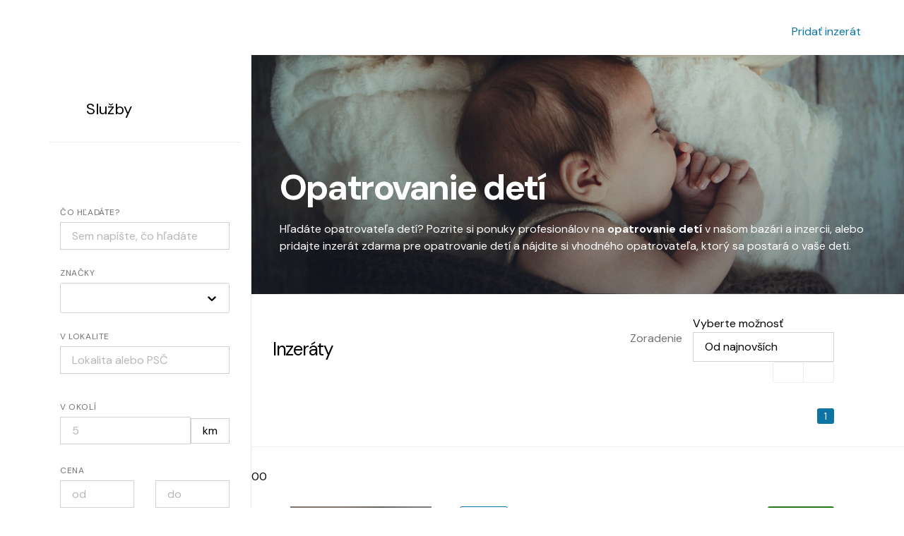

--- FILE ---
content_type: text/css; charset=UTF-8
request_url: https://www.inzercia.sk/_next/static/css/6d8a028a3709b0ba.css
body_size: 741
content:
.Spinner_customSpinner__rMWTG{color:currentColor;display:inline-block}.Spinner_customSpinnerBorder__0oeBP{animation:Spinner_customSpinnerBorder__0oeBP .75s linear infinite;border:.25em solid;border-radius:50%;border-right:.25em solid #0000;height:2rem;width:2rem}.Spinner_customSpinnerSm__LabgV{border-width:.125em;height:1rem;width:1rem}.Spinner_customSpinnerPrimary__32RSG{color:#007bff}.Spinner_customSpinnerLight__QoQMl{color:#f8f9fa}.Spinner_customSpinnerSecondary__C9UqB{color:#6c757d}.Spinner_customSpinnerSuccess__cick9{color:#28a745}.Spinner_customSpinnerDanger__ghmbk{color:#dc3545}.Spinner_customSpinnerWarning__DHvNb{color:#ffc107}.Spinner_customSpinnerInfo__kyKPO{color:#17a2b8}.Spinner_customSpinnerDark__0FHMI{color:#343a40}@keyframes Spinner_customSpinnerBorder__0oeBP{to{transform:rotate(1turn)}}.Spinner_srOnly__mRZE6{height:1px!important;margin:-1px!important;overflow:hidden!important;padding:0!important;position:absolute!important;width:1px!important;clip:rect(0,0,0,0)!important;border:0!important;white-space:nowrap!important}.Dropdown_dropdownWrapper__VGb8i{position:relative;z-index:1000}.Dropdown_dropdownMenu__vf18A{background:#fff;border:1px solid #dee2e6;border-radius:.25rem;box-shadow:0 .125rem .25rem rgba(0,0,0,.075);left:0;list-style:none;margin:0;max-height:200px;overflow-y:auto;padding:0;position:absolute;right:0;top:100%;z-index:1000}.Dropdown_dropdownItem__r_e9E{background:#0000;border:none;color:#212529;cursor:pointer;padding:.5rem 1rem;text-align:left;transition:background-color .15s ease-in-out;width:100%}.Dropdown_dropdownItem__r_e9E.Dropdown_active__8AAgZ,.Dropdown_dropdownItem__r_e9E:hover{background-color:#f8f9fa}.Dropdown_dropdownItem__r_e9E:active{background-color:#007bff;color:#fff}.Dropdown_reactSelectControl__FOp7M{cursor:pointer;-webkit-user-select:none;user-select:none}.Dropdown_reactSelectControl__FOp7M:hover{border-color:#80bdff}.Dropdown_justifyBetween__AfwIE{justify-content:space-between}.Dropdown_flexGrow1__uT7cd{flex-grow:1}

--- FILE ---
content_type: application/javascript; charset=UTF-8
request_url: https://www.inzercia.sk/_next/static/chunks/3308-a7c263dd3588204e.js
body_size: 8034
content:
(self.webpackChunk_N_E=self.webpackChunk_N_E||[]).push([[2507,3308,4137],{291:(e,t,r)=>{"use strict";r.d(t,{Z:()=>i});var a=r(7876),s=r(5039),n=r.n(s),o=r(2507);r(4232);let i=e=>{let{className:t,...r}=e;return(0,a.jsx)("div",{...r,className:n()("preloader",t),children:(0,a.jsx)(o.default,{animation:"border",variant:"primary",role:"status"})})}},574:(e,t,r)=>{"use strict";r.d(t,{A:()=>n,Y:()=>o});var a=r(9454),s=r(6984);let n={authToken:"userToken",expireIn:"expireIn",consent:"cookie-consent"};class o{static storeToken(e,t){a.A.set(n.authToken,e,{expires:t/60/60/24,path:"/",sameSite:"Lax",secure:!0})}get authorizationString(){return`Bearer ${this.token}`}get expiresAt(){return new Date(1e3*this.decodedToken.exp)}get isExpired(){return new Date>this.expiresAt}get isCloseToExpired(){let e=new Date;return 15>Math.floor((a.A.get(n.expireIn)-e.getTime())/6e4)}get isValid(){return!this.isExpired}constructor(e){this.token=e,this.decodedToken={email:"",exp:0};try{e&&(this.decodedToken=(0,s.s)(e))}catch(e){}}}},1588:(e,t,r)=>{"use strict";r.d(t,{$g:()=>y,B0:()=>O,G$:()=>z,IQ:()=>x,OI:()=>h,PN:()=>l,Vs:()=>E,W3:()=>w,Xx:()=>S,Y4:()=>N,Yq:()=>v,Z_:()=>d,_M:()=>g,hi:()=>c,iw:()=>p,ls:()=>A,nC:()=>_,ot:()=>T,qH:()=>u,qj:()=>k,zs:()=>f});var a=r(1841),s=r(7734),n=r(6170),o=r(9099),i=r.n(o);let l={[a.Oo.SPAM]:"Spam",[a.Oo.ILLEGAL]:"Podvodn\xfd inzer\xe1t",[a.Oo.NOTRESPONDING]:"Použivateľ neodpoved\xe1",[a.Oo.OTHER]:"In\xfd d\xf4vod"},u={[a.Wh.SALE]:"Predaj",[a.Wh.PURCHASE]:"K\xfapa",[a.Wh.AUCTION]:"Dražba",[a.Wh.RENT]:"Pren\xe1jom",[a.Wh.DONATE]:"Darovanie",[a.Wh.OFFER]:"Ponuka",[a.Wh.DEMAND]:"Dopyt"},c={[a.Wh.SALE]:"Pred\xe1m",[a.Wh.PURCHASE]:"K\xfapim",[a.Wh.AUCTION]:"D\xe1m do dražby",[a.Wh.RENT]:"Prenajmem",[a.Wh.DONATE]:"Darujem",[a.Wh.OFFER]:"Pon\xfakam",[a.Wh.DEMAND]:"Hľad\xe1m"},d={[a.xH.USED]:"Použ\xedvan\xe9",[a.xH.NEW]:"Nov\xe9",[a.xH.BROKEN]:"Havarovan\xe9"};a.D2.NEUTRAL,a.D2.POSITIVE,a.D2.NEGATIVE;let h={[a.PU.BUSINESS]:"Firemn\xe1 inzercia",[a.PU.PERSONAL]:"S\xfakromn\xfd inzerent",[a.PU.ANONYMOUS]:"Neregistrovan\xfd inzerent"},p={[a.F8.NEWEST]:"Od najnovš\xedch",[a.F8.OLDEST]:"Od najstarš\xedch",[a.F8.CHEAPEST]:"Od najlacnejš\xedch",[a.F8.MOST_EXPENSIVE]:"Od najdrahš\xedch",[a.F8.RELEVANCE]:"Relevancia"},m=[{base:"A",letters:"AⒶＡ\xc0\xc1\xc2ẦẤẪẨ\xc3ĀĂẰẮẴẲȦǠ\xc4ǞẢ\xc5ǺǍȀȂẠẬẶḀĄȺⱯ"},{base:"AA",letters:"Ꜳ"},{base:"AE",letters:"\xc6ǼǢ"},{base:"AO",letters:"Ꜵ"},{base:"AU",letters:"Ꜷ"},{base:"AV",letters:"ꜸꜺ"},{base:"AY",letters:"Ꜽ"},{base:"B",letters:"BⒷＢḂḄḆɃƂƁ"},{base:"C",letters:"CⒸＣĆĈĊČ\xc7ḈƇȻꜾ"},{base:"D",letters:"DⒹＤḊĎḌḐḒḎĐƋƊƉꝹ\xd0"},{base:"DZ",letters:"ǱǄ"},{base:"Dz",letters:"ǲǅ"},{base:"E",letters:"EⒺＥ\xc8\xc9\xcaỀẾỄỂẼĒḔḖĔĖ\xcbẺĚȄȆẸỆȨḜĘḘḚƐƎ"},{base:"F",letters:"FⒻＦḞƑꝻ"},{base:"G",letters:"GⒼＧǴĜḠĞĠǦĢǤƓꞠꝽꝾ"},{base:"H",letters:"HⒽＨĤḢḦȞḤḨḪĦⱧⱵꞍ"},{base:"I",letters:"IⒾＩ\xcc\xcd\xceĨĪĬİ\xcfḮỈǏȈȊỊĮḬƗ"},{base:"J",letters:"JⒿＪĴɈ"},{base:"K",letters:"KⓀＫḰǨḲĶḴƘⱩꝀꝂꝄꞢ"},{base:"L",letters:"LⓁＬĿĹĽḶḸĻḼḺŁȽⱢⱠꝈꝆꞀ"},{base:"LJ",letters:"Ǉ"},{base:"Lj",letters:"ǈ"},{base:"M",letters:"MⓂＭḾṀṂⱮƜ"},{base:"N",letters:"NⓃＮǸŃ\xd1ṄŇṆŅṊṈȠƝꞐꞤ"},{base:"NJ",letters:"Ǌ"},{base:"Nj",letters:"ǋ"},{base:"O",letters:"OⓄＯ\xd2\xd3\xd4ỒỐỖỔ\xd5ṌȬṎŌṐṒŎȮȰ\xd6ȪỎŐǑȌȎƠỜỚỠỞỢỌỘǪǬ\xd8ǾƆƟꝊꝌ"},{base:"OI",letters:"Ƣ"},{base:"OO",letters:"Ꝏ"},{base:"OU",letters:"Ȣ"},{base:"OE",letters:"\x8cŒ"},{base:"oe",letters:"\x9cœ"},{base:"P",letters:"PⓅＰṔṖƤⱣꝐꝒꝔ"},{base:"Q",letters:"QⓆＱꝖꝘɊ"},{base:"R",letters:"RⓇＲŔṘŘȐȒṚṜŖṞɌⱤꝚꞦꞂ"},{base:"S",letters:"SⓈＳẞŚṤŜṠŠṦṢṨȘŞⱾꞨꞄ"},{base:"T",letters:"TⓉＴṪŤṬȚŢṰṮŦƬƮȾꞆ"},{base:"TZ",letters:"Ꜩ"},{base:"U",letters:"UⓊＵ\xd9\xda\xdbŨṸŪṺŬ\xdcǛǗǕǙỦŮŰǓȔȖƯỪỨỮỬỰỤṲŲṶṴɄ"},{base:"V",letters:"VⓋＶṼṾƲꝞɅ"},{base:"VY",letters:"Ꝡ"},{base:"W",letters:"WⓌＷẀẂŴẆẄẈⱲ"},{base:"X",letters:"XⓍＸẊẌ"},{base:"Y",letters:"YⓎＹỲ\xddŶỸȲẎŸỶỴƳɎỾ"},{base:"Z",letters:"ZⓏＺŹẐŻŽẒẔƵȤⱿⱫꝢ"},{base:"a",letters:"aⓐａẚ\xe0\xe1\xe2ầấẫẩ\xe3āăằắẵẳȧǡ\xe4ǟả\xe5ǻǎȁȃạậặḁąⱥɐ"},{base:"aa",letters:"ꜳ"},{base:"ae",letters:"\xe6ǽǣ"},{base:"ao",letters:"ꜵ"},{base:"au",letters:"ꜷ"},{base:"av",letters:"ꜹꜻ"},{base:"ay",letters:"ꜽ"},{base:"b",letters:"bⓑｂḃḅḇƀƃɓ"},{base:"c",letters:"cⓒｃćĉċč\xe7ḉƈȼꜿↄ"},{base:"d",letters:"dⓓｄḋďḍḑḓḏđƌɖɗꝺ"},{base:"dz",letters:"ǳǆ"},{base:"e",letters:"eⓔｅ\xe8\xe9\xeaềếễểẽēḕḗĕė\xebẻěȅȇẹệȩḝęḙḛɇɛǝ"},{base:"f",letters:"fⓕｆḟƒꝼ"},{base:"g",letters:"gⓖｇǵĝḡğġǧģǥɠꞡᵹꝿ"},{base:"h",letters:"hⓗｈĥḣḧȟḥḩḫẖħⱨⱶɥ"},{base:"hv",letters:"ƕ"},{base:"i",letters:"iⓘｉ\xec\xed\xeeĩīĭ\xefḯỉǐȉȋịįḭɨı"},{base:"j",letters:"jⓙｊĵǰɉ"},{base:"k",letters:"kⓚｋḱǩḳķḵƙⱪꝁꝃꝅꞣ"},{base:"l",letters:"lⓛｌŀĺľḷḹļḽḻſłƚɫⱡꝉꞁꝇ"},{base:"lj",letters:"ǉ"},{base:"m",letters:"mⓜｍḿṁṃɱɯ"},{base:"n",letters:"nⓝｎǹń\xf1ṅňṇņṋṉƞɲŉꞑꞥ"},{base:"nj",letters:"ǌ"},{base:"o",letters:"oⓞｏ\xf2\xf3\xf4ồốỗổ\xf5ṍȭṏōṑṓŏȯȱ\xf6ȫỏőǒȍȏơờớỡởợọộǫǭ\xf8ǿɔꝋꝍɵ"},{base:"oi",letters:"ƣ"},{base:"ou",letters:"ȣ"},{base:"oo",letters:"ꝏ"},{base:"p",letters:"pⓟｐṕṗƥᵽꝑꝓꝕ"},{base:"q",letters:"qⓠｑɋꝗꝙ"},{base:"r",letters:"rⓡｒŕṙřȑȓṛṝŗṟɍɽꝛꞧꞃ"},{base:"s",letters:"sⓢｓ\xdfśṥŝṡšṧṣṩșşȿꞩꞅẛ"},{base:"t",letters:"tⓣｔṫẗťṭțţṱṯŧƭʈⱦꞇ"},{base:"tz",letters:"ꜩ"},{base:"u",letters:"uⓤｕ\xf9\xfa\xfbũṹūṻŭ\xfcǜǘǖǚủůűǔȕȗưừứữửựụṳųṷṵʉ"},{base:"v",letters:"vⓥｖṽṿʋꝟʌ"},{base:"vy",letters:"ꝡ"},{base:"w",letters:"wⓦｗẁẃŵẇẅẘẉⱳ"},{base:"x",letters:"xⓧｘẋẍ"},{base:"y",letters:"yⓨｙỳ\xfdŷỹȳẏ\xffỷẙỵƴɏỿ"},{base:"z",letters:"zⓩｚźẑżžẓẕƶȥɀⱬꝣ"}],b={};for(let e=0;e<m.length;e++){let t=m[e].letters;for(let r=0;r<t.length;r++)b[t[r]]=m[e].base}let y=function(e){let t=arguments.length>1&&void 0!==arguments[1]?arguments[1]:"Zadarmo";return 0==e?t:e<0?"Dohodou":new Intl.NumberFormat("sk-SK",{style:"currency",minimumFractionDigits:0,maximumFractionDigits:2,currency:"EUR"}).format(e)},v=function(e){let t=new Date(e),[{value:r},,{value:a},,{value:s}]=Intl.DateTimeFormat("sk",{year:"numeric",month:"2-digit",day:"2-digit"}).formatToParts(t);return`${r}. ${a}. ${s}`},g=function(e){let t=arguments.length>1&&void 0!==arguments[1]&&arguments[1];if("-1"!=e.current&&e.current<e.old){let r=100*Math.abs((e.old-e.current)/((e.old+e.current)/2));return!0==t?`-${Math.round(r)}%`:Math.round(r)}},f=async e=>new Promise((t,r)=>{s.Z.saveFavorite(e).then(async()=>(await n.F.fire("Ulozene","Inzerat ulozeny medzi oblubenymi","success"),t("success"))).catch(async()=>(await n.F.fire("Oops","Inzerat sa nepodarilo ulozit medzi oblubene","error"),r("error")))}),A=async e=>new Promise((t,r)=>{s.Z.removeFavorite(e).then(async()=>(await n.F.fire("Vymazane","Inzerat vymazany z oblubenych","success"),t("success"))).catch(async()=>(await n.F.fire("Oops","Inzerat sa nepodarilo vymazat z oblubenych","error"),r("error")))}),S=e=>{let t="index, follow";return(e.indexOf("strana")>0||e.split("?").length>1)&&(t="noindex, follow"),t},w=e=>e.indexOf("strana")>0?e.split("?")[0].substring(0,e.indexOf("strana")-1):e.split("?")[0],z=e=>`https://www.inzercia.sk/${e.slug}-id${e.id}`,k=e=>({__html:e}),E=e=>e?.map(e=>`classified-promotion--${e}`),T=async e=>s.Z.verifyRights(e).then(()=>200).catch(e=>e.response.status),O=n.F.mixin({customClass:{confirmButton:"btn btn-primary",cancelButton:"btn btn-outline-dark"},buttonsStyling:!1}),_=(e,t,r,a)=>{O.fire({title:"Skutočne si žel\xe1te odstr\xe1niť tento inzer\xe1t?",text:t,icon:"warning",showCancelButton:!0,confirmButtonColor:"#3085d6",cancelButtonColor:"#d33",confirmButtonText:"Vymazať",cancelButtonText:"Zrušiť"}).then(t=>{t.isConfirmed&&s.Z.remove(e).then(()=>{O.fire("Inzer\xe1t bol vymazan\xfd","","success").then(()=>{"anonymous"===r&&a(),location.reload()})}).catch(()=>{O.fire("...Ooops","Nastala chyba, sk\xfaste to pros\xedm znovu","error")})})},x=(e,t,r,a,s,n,o)=>{T(e).then(l=>{200===l&&"edit"===a&&i().push({pathname:"/classified/edit",query:{id:e}},`/inzerat/${e}/upravit`),200===l&&"edit"!==a&&_(e,r,n,o),401===l&&s({modalName:"loginClassifiedModal",params:{id:e,slug:t,type:a,title:r}}),403===l&&s({modalName:"loginModal",params:{redirect:!0,id:e,slug:t,type:a,title:r}})})},N=e=>{let t={};try{["uzivatel/moje-inzeraty","uzivatel/vyhladavania","uzivatel/hodnotenia","uzivatel/nastavenia","uzivatel/odpovede","uzivatel/sluzby","uzivatel/doklady","uzivatel/oblubene-inzeraty","uzivatel/dobit-kredit","uzivatel/moje-objednavky","uzivatel/moj-profil"].forEach(r=>{if(e.includes(r))throw t})}catch(e){return!0}return!1}},2507:(e,t,r)=>{"use strict";r.r(t),r.d(t,{default:()=>o});var a=r(7876);r(4232);var s=r(9355),n=r.n(s);let o=e=>{let{animation:t="border",size:r,variant:s="primary",className:o="",role:i="status","aria-hidden":l=!0,children:u,...c}=e,d=r?n()[`customSpinner${r.charAt(0).toUpperCase()+r.slice(1)}`]:"",h=n()[`customSpinner${s.charAt(0).toUpperCase()+s.slice(1)}`],p=n()[`customSpinner${t.charAt(0).toUpperCase()+t.slice(1)}`],m=[n().customSpinner,p,d,h,o].filter(Boolean).join(" ");return(0,a.jsx)("div",{className:m,role:i,"aria-hidden":l,...c,children:u||(0,a.jsx)("span",{className:n().srOnly,children:"Loading..."})})}},2634:()=>{},4151:(e,t,r)=>{"use strict";r.d(t,{I:()=>i});var a=r(7876),s=r(5039),n=r.n(s),o=r(4232);let i=e=>{let{className:t,style:r,client:s,slot:i,layout:l,layoutKey:u,format:c,responsive:d}=e,h=(0,o.useRef)(null),p=(0,o.useRef)(!1),[m,b]=(0,o.useState)(!1);return((0,o.useEffect)(()=>{b(!0);let e=new IntersectionObserver(t=>{let[r]=t;if(r.isIntersecting&&!p.current){try{(window.adsbygoogle=window.adsbygoogle||[]).push({}),p.current=!0}catch(e){}e.disconnect()}},{rootMargin:"0px",threshold:.1});return h.current&&e.observe(h.current),()=>e.disconnect()},[]),m)?(0,a.jsx)("div",{ref:h,className:n()("adsense",t),children:(0,a.jsx)("ins",{className:"adsbygoogle",style:r,"data-ad-client":s,"data-ad-slot":i,"data-ad-layout":l,"data-ad-layout-key":u,"data-ad-format":c,"data-full-width-responsive":d})}):null}},4622:(e,t,r)=>{"use strict";r.d(t,{Dw:()=>y,Gy:()=>p,Lm:()=>d,ZC:()=>l,a:()=>m,at:()=>h,bh:()=>u,dA:()=>c,g9:()=>n,j0:()=>i,mQ:()=>o,zJ:()=>b,zb:()=>v});var a=r(4232);let s=(e,t)=>`${t?"":"/"}${e.flatMap(e=>e).join("/")}`,n=e=>{let t=e=>{let r=[];return r.push(e.slug),e.parent&&r.push(t(e.parent)),r.flatMap(e=>e)};return t(e).flatMap(e=>e).reverse()},o=(e,t)=>s(n(e),t),i=e=>{let t=e=>{if(!e)return[];let r=[];return r.push({id:e.id,url:s(n(e)),slug:e.slug,name:e.name,allowInsert:e.allowInsert}),e.parent&&r.push(...t(e.parent)),r};return t(e).reverse()},l=e=>{let t=a.useRef();return a.useEffect(()=>{t.current=e}),t.current},u=e=>Array.isArray(e)?e[0]:e,c=(e,t)=>e?e+(t&&1!==t?` - Strana ${t}`:""):"",d=()=>{document.getElementById("Modal").scrollIntoView({behavior:"smooth"})},h=function(e){let t=arguments.length>1&&void 0!==arguments[1]?arguments[1]:0;if(!e)return;let r=document.documentElement.scrollTop+e.getBoundingClientRect().top-t;window.scrollTo({top:r,behavior:"smooth"})},p=e=>{let t="";return e&&"object"==typeof e&&"response"in e&&(Array.isArray(e.response.data.error)?e.response.data.error.map(e=>t+=e+"<br/>"):t="Nastala nezn\xe1ma chyba."),t},m=()=>"https://www.inzercia.sk"+window.location.pathname+window.location.search,b=e=>(e.indexOf("://")>-1?e.split("/")[2]:e.split("/")[0]).split(":")[0].split("?")[0],y=(e,t)=>{/^https?:\/\//i.test(e)||(e=`https://${e}`);let r=new URL(e);for(let[e,a]of Object.entries(t))r.searchParams.append(e,a);return decodeURIComponent(r.href)},v=function(e,t){let r=arguments.length>2&&void 0!==arguments[2]?arguments[2]:"znacka",a=arguments.length>3?arguments[3]:void 0,s=o(e,!0);return`${a?"":"/"}${s}/${r}/${t}`}},5039:(e,t)=>{var r;!function(){"use strict";var a={}.hasOwnProperty;function s(){for(var e="",t=0;t<arguments.length;t++){var r=arguments[t];r&&(e=n(e,function(e){if("string"==typeof e||"number"==typeof e)return e;if("object"!=typeof e)return"";if(Array.isArray(e))return s.apply(null,e);if(e.toString!==Object.prototype.toString&&!e.toString.toString().includes("[native code]"))return e.toString();var t="";for(var r in e)a.call(e,r)&&e[r]&&(t=n(t,r));return t}(r)))}return e}function n(e,t){return t?e?e+" "+t:e+t:e}e.exports?(s.default=s,e.exports=s):void 0===(r=(function(){return s}).apply(t,[]))||(e.exports=r)}()},7734:(e,t,r)=>{"use strict";r.d(t,{Z:()=>u});var a=r(9454),s=r(915),n=r.n(s),o=r(8952),i=r(574);let l="/classified",u={addNote:async(e,t,r)=>await (0,o.au)({url:l+"/"+e+"/note",method:"post",headers:{Authorization:`Bearer ${t}`},data:{note:r}}),getListClassifieds:async e=>await (0,o.au)({url:l,params:e,method:"get"}),getClassified:async function(e){let t=arguments.length>1&&void 0!==arguments[1]?arguments[1]:null;return await (0,o.au)({url:l+"/"+e,method:"get",headers:{Authorization:t?`Bearer ${t}`:`Bearer ${a.A.get(i.A.authToken)}`,"Cache-Control":"no-store, no-cache, must-revalidate, proxy-revalidate"}})},report:async(e,t)=>await (0,o.au)({url:l+"/"+e+"/report",headers:{Authorization:`Bearer ${a.A.get(i.A.authToken)}`},method:"post",data:t}),getSimilar:async e=>{let{page:t,perPage:r,sortBy:s,id:n,token:u}=e;return await (0,o.au)({url:l+"/"+n+"/similar",params:{page:t,perPage:r,sortBy:s},method:"get",headers:{Authorization:u?`Bearer ${u}`:`Bearer ${a.A.get(i.A.authToken)}`}})},priceAnalysis:async e=>await (0,o.au)({url:l+"/"+e+"/priceanalysis",method:"get"}),contact:async(e,t)=>await (0,o.au)({url:l+"/"+e+"/contact",method:"post",data:t}),renew:async(e,t)=>await (0,o.au)({url:l+"/"+e+"/renew",headers:{Authorization:`Bearer ${t}`},method:"post"}),bounce:async e=>await (0,o.au)({url:l+"/"+e+"/bounce",method:"post"}),saveFavorite:async e=>await (0,o.au)({url:l+"/"+e+"/favorite",method:"post",headers:{Authorization:`Bearer ${a.A.get(i.A.authToken)}`}}),removeFavorite:async e=>await (0,o.au)({url:l+"/"+e+"/favorite",method:"delete",headers:{Authorization:`Bearer ${a.A.get(i.A.authToken)}`}}),remove:async(e,t)=>await (0,o.au)({url:l+"/"+e,method:"delete",data:t,headers:{Authorization:`Bearer ${a.A.get(i.A.authToken)}`}}),create:async(e,t)=>await (0,o.au)({url:l,method:"post",headers:{Authorization:`Bearer ${t}`},data:n().stringify(e)}),update:async(e,t,r)=>await (0,o.au)({url:l+"/"+r,method:"put",headers:{Authorization:`Bearer ${t}`},data:n().stringify(e)}),uploadImage:async e=>{let t=new FormData;return t.append("image",e),(await (0,o.au)({url:"/uploads/image",method:"post",data:t,headers:{"Content-Type":"multipart/form-data"}})).data},homeClassifieds:async()=>await (0,o.au)({url:l+"/onhome",method:"get"}),verifyRights:async e=>await (0,o.au)({url:l+"/"+e+"/rights",method:"get",headers:{Authorization:`Bearer ${a.A.get(i.A.authToken)}`}}),login:async e=>{let{id:t,password:r,recaptcha_token:a}=e;return await (0,o.au)({url:l+"/"+t+"/login",method:"post",data:n().stringify({password:r,recaptcha_token:a})})},massAction:async e=>await (0,o.au)({url:l+"/mass-action",method:"post",headers:{Authorization:`Bearer ${a.A.get(i.A.authToken)}`},data:n().stringify(e)})}},8363:(e,t,r)=>{"use strict";r.r(t),r.d(t,{Icon:()=>o});var a=r(7876),s=r(4232);let n={},o=e=>{let{name:t,className:r="",style:o,onClick:i}=e,[l,u]=(0,s.useState)(n[t]||null),c=`/icons/${t}.svg`;return(0,s.useEffect)(()=>{if(n[t])return void u(n[t]);(async()=>{try{let e=await fetch(c);if(!e.ok)throw Error("SVG not found");let r=await e.text();n[t]=r,u(r)}catch(e){u(null)}})()},[t,c]),(0,a.jsx)("div",{className:`icon ${r} icon-${t}`,style:o,onClick:i,suppressHydrationWarning:!0,dangerouslySetInnerHTML:l?{__html:l}:void 0})}},8952:(e,t,r)=>{"use strict";r.d(t,{au:()=>c});var a=r(1040),s=r(8184),n=r.n(s),o=r(9454),i=r(574);let l="https://www.inzercia.sk/api";a.A.create({baseURL:l});let u=a.A.create({baseURL:l,httpsAgent:new(n()).Agent({rejectUnauthorized:!1}),headers:{"Accept-Language":"sk-SK"}}),c=async e=>{let t=new i.Y,r=o.A.get(i.A.authToken);if(r&&t.isCloseToExpired)try{let t=await u.post("/user/refresh",{},{headers:{Authorization:`Bearer ${r}`}});i.Y.storeToken(t.data.token,t.data.expiresIn),e.headers={Authorization:`Bearer ${t.data.token}`}}catch{o.A.remove(i.A.authToken),o.A.remove(i.A.expireIn),localStorage.removeItem("user")}try{return await u.request({...e,timeout:9e4})}catch(e){throw e.response?.status===401?(localStorage.removeItem("user"),o.A.remove(i.A.authToken)):!e.response,e}}},9355:e=>{e.exports={customSpinner:"Spinner_customSpinner__rMWTG",customSpinnerBorder:"Spinner_customSpinnerBorder__0oeBP",customSpinnerSm:"Spinner_customSpinnerSm__LabgV",customSpinnerPrimary:"Spinner_customSpinnerPrimary__32RSG",customSpinnerLight:"Spinner_customSpinnerLight__QoQMl",customSpinnerSecondary:"Spinner_customSpinnerSecondary__C9UqB",customSpinnerSuccess:"Spinner_customSpinnerSuccess__cick9",customSpinnerDanger:"Spinner_customSpinnerDanger__ghmbk",customSpinnerWarning:"Spinner_customSpinnerWarning__DHvNb",customSpinnerInfo:"Spinner_customSpinnerInfo__kyKPO",customSpinnerDark:"Spinner_customSpinnerDark__0FHMI",srOnly:"Spinner_srOnly__mRZE6"}}}]);

--- FILE ---
content_type: application/javascript; charset=UTF-8
request_url: https://www.inzercia.sk/_next/static/chunks/1668-1e742d085274d302.js
body_size: 3546
content:
"use strict";(self.webpackChunk_N_E=self.webpackChunk_N_E||[]).push([[1668,5925],{489:(e,t,n)=>{n.d(t,{A:()=>u});var r=n(7876),a=n(1841),l=n(437),o=n(2983),i=n(2507),s=n(1588);n(4232);var c=n(7339);let u=e=>{let{category:t,primaryFilter:n,categoryIds:u,searchedClassifiedsCount:d,isLoading:p,DEFAULT_SEARCH_RADIUS:m,onChangePrimaryFilter:h,updateUrl:f,selectedLocation:g,onLocationSelect:b,selectedBrands:y=[],onBrandsChange:C}=e;Object.values(a.Wh).map(e=>({id:e,label:s.qH[e]}));let v=t?.brand_label_mode==="type"?"Druhy":"Značky";return(0,r.jsxs)(r.Fragment,{children:[(0,r.jsxs)("div",{className:"form-group",children:[(0,r.jsx)("label",{className:"form-label",children:"Čo hľad\xe1te?"}),(0,r.jsx)("input",{type:"text",className:"form-control",placeholder:"Sem nap\xedšte, čo hľad\xe1te",value:n.keyword||"",onChange:e=>h("keyword",e.target.value)})]}),u.length>0&&(0,r.jsx)(l.A,{categoryIds:u,selectedBrands:y,onChange:e=>{h("brand",e.map(e=>e.slug)),C&&C(e)},placeholder:v,initialBrandSlugs:n.brand}),(0,r.jsxs)("div",{className:"form-group location-form-group",style:{minHeight:"80px"},children:[(0,r.jsx)("label",{className:"form-label",children:"V lokalite"}),(0,r.jsx)(o.A,{selected:g,initialLocationSlug:n.location,onChange:e=>{b&&b(e),h("location",e?.slug)}})]}),(0,r.jsxs)("div",{className:"form-group distance-form-group",children:[(0,r.jsx)("label",{className:"form-label d-none d-md-inline-block",children:"V okol\xed"}),(0,r.jsxs)("div",{className:"input-wrapper",children:[(0,r.jsx)("input",{id:"distance",type:"number",className:"form-control radius-input",placeholder:m,value:n.radius||"",onChange:e=>h("radius",e.target.value)}),(0,r.jsx)("div",{className:"input-group-append",children:(0,r.jsx)("span",{className:"input-group-text",children:"km"})})]})]}),(0,r.jsx)("label",{className:"form-label d-none d-md-inline-block",children:"Cena"}),(0,r.jsxs)("div",{className:"row no-gutters",children:[(0,r.jsx)("div",{className:"form-group col-6",children:(0,r.jsx)("input",{type:"number",className:"form-control",placeholder:"od",onChange:e=>h("priceFrom",e.target.value),value:n.priceFrom||""})}),(0,r.jsx)("div",{className:"form-group col-6",children:(0,r.jsx)("input",{type:"number",className:"form-control",placeholder:"do",onChange:e=>h("priceTo",e.target.value),value:n.priceTo||""})})]}),(0,r.jsx)(c.A,{value:n.type||"",onChange:e=>h("type",e),placeholder:"Vyberte typ"}),p?(0,r.jsx)("button",{className:"btn btn-primary d-block disabled",style:{width:"100%"},children:(0,r.jsx)(i.default,{animation:"border",size:"sm",variant:"light"})}):(0,r.jsxs)("button",{className:"btn btn-primary d-block",style:{width:"100%"},onClick:()=>f(!0,!0),children:["Vyhľadať ",d," inzer\xe1tov"]})]})}},2594:(e,t,n)=>{n.d(t,{A:()=>s});var r=n(4232);function a(){return(a=Object.assign||function(e){for(var t=1;t<arguments.length;t++){var n=arguments[t];for(var r in n)Object.prototype.hasOwnProperty.call(n,r)&&(e[r]=n[r])}return e}).apply(this,arguments)}function l(e,t){var n=Object.keys(e);if(Object.getOwnPropertySymbols){var r=Object.getOwnPropertySymbols(e);t&&(r=r.filter(function(t){return Object.getOwnPropertyDescriptor(e,t).enumerable})),n.push.apply(n,r)}return n}function o(e){for(var t=1;t<arguments.length;t++){var n=null!=arguments[t]?arguments[t]:{};t%2?l(Object(n),!0).forEach(function(t){var r,a,l;r=e,a=t,l=n[t],a in r?Object.defineProperty(r,a,{value:l,enumerable:!0,configurable:!0,writable:!0}):r[a]=l}):Object.getOwnPropertyDescriptors?Object.defineProperties(e,Object.getOwnPropertyDescriptors(n)):l(Object(n)).forEach(function(t){Object.defineProperty(e,t,Object.getOwnPropertyDescriptor(n,t))})}return e}class i extends r.Component{constructor(e){let t;super(e),this.reCalculateColumnCount=this.reCalculateColumnCount.bind(this),this.reCalculateColumnCountDebounce=this.reCalculateColumnCountDebounce.bind(this),t=this.props.breakpointCols&&this.props.breakpointCols.default?this.props.breakpointCols.default:parseInt(this.props.breakpointCols)||2,this.state={columnCount:t}}componentDidMount(){this.reCalculateColumnCount(),window&&window.addEventListener("resize",this.reCalculateColumnCountDebounce)}componentDidUpdate(){this.reCalculateColumnCount()}componentWillUnmount(){window&&window.removeEventListener("resize",this.reCalculateColumnCountDebounce)}reCalculateColumnCountDebounce(){if(!window||!window.requestAnimationFrame)return void this.reCalculateColumnCount();window.cancelAnimationFrame&&window.cancelAnimationFrame(this._lastRecalculateAnimationFrame),this._lastRecalculateAnimationFrame=window.requestAnimationFrame(()=>{this.reCalculateColumnCount()})}reCalculateColumnCount(){let e=window&&window.innerWidth||1/0,t=this.props.breakpointCols;"object"!=typeof t&&(t={default:parseInt(t)||2});let n=1/0,r=t.default||2;for(let a in t){let l=parseInt(a);l>0&&e<=l&&l<n&&(n=l,r=t[a])}r=Math.max(1,parseInt(r)||1),this.state.columnCount!==r&&this.setState({columnCount:r})}itemsInColumns(){let e=this.state.columnCount,t=Array(e),n=r.Children.toArray(this.props.children);for(let r=0;r<n.length;r++){let a=r%e;t[a]||(t[a]=[]),t[a].push(n[r])}return t}renderColumns(){let{column:e,columnAttrs:t={},columnClassName:n}=this.props,l=this.itemsInColumns(),i=`${100/l.length}%`,s=n;s&&"string"!=typeof s&&(this.logDeprecated('The property "columnClassName" requires a string'),void 0===s&&(s="my-masonry-grid_column"));let c=o(o(o({},e),t),{},{style:o(o({},t.style),{},{width:i}),className:s});return l.map((e,t)=>r.createElement("div",a({},c,{key:t}),e))}logDeprecated(e){console.error("[Masonry]",e)}render(){let e=this.props,{children:t,breakpointCols:n,columnClassName:l,columnAttrs:o,column:i,className:s}=e,c=function(e,t){if(null==e)return{};var n,r,a=function(e,t){if(null==e)return{};var n,r,a={},l=Object.keys(e);for(r=0;r<l.length;r++)n=l[r],t.indexOf(n)>=0||(a[n]=e[n]);return a}(e,t);if(Object.getOwnPropertySymbols){var l=Object.getOwnPropertySymbols(e);for(r=0;r<l.length;r++)n=l[r],!(t.indexOf(n)>=0)&&Object.prototype.propertyIsEnumerable.call(e,n)&&(a[n]=e[n])}return a}(e,["children","breakpointCols","columnClassName","columnAttrs","column","className"]),u=s;return"string"!=typeof s&&(this.logDeprecated('The property "className" requires a string'),void 0===s&&(u="my-masonry-grid")),r.createElement("div",a({},c,{className:u}),this.renderColumns())}}i.defaultProps={breakpointCols:void 0,className:void 0,columnClassName:void 0,children:void 0,columnAttrs:void 0,column:void 0};let s=i},4659:(e,t,n)=>{n.d(t,{N:()=>o});var r=n(7876),a=n(4232),l=n(1588);let o=e=>{let{htmlContent:t,maxLines:n=3,containerClassName:o=""}=e,[i,s]=(0,a.useState)(!1),[c,u]=(0,a.useState)(!1),d=(0,a.useRef)(null);return(0,a.useEffect)(()=>{if(!d.current)return;let e=d.current,t=parseFloat(getComputedStyle(e).lineHeight)*n;e.style.webkitLineClamp="unset",e.style.display="block";let r=e.scrollHeight;i||(e.style.webkitLineClamp=n.toString(),e.style.display="-webkit-box"),u(r>t)},[t,n,i]),(0,r.jsxs)("div",{className:o,children:[(0,r.jsx)("div",{ref:d,className:`category__description ${!i&&c?"category__description--truncated":""}`,dangerouslySetInnerHTML:(0,l.qj)(t)}),c&&(0,r.jsx)("a",{href:"#",onClick:e=>{e.preventDefault(),s(!i)},className:"category__description-toggle",role:"button","aria-expanded":i,children:i?"Zobraziť menej":"Zobraziť viac"})]})}},5925:(e,t,n)=>{n.r(t),n.d(t,{Pagination:()=>s});var r=n(7876),a=n(5039),l=n.n(a),o=n(8363),i=n(4232);let s=e=>{let{current:t,last:n,setPage:a}=e,s=[1,n],c=[],[u,d]=(0,i.useState)(1024),[p,m]=(0,i.useState)(!1);if((0,i.useEffect)(()=>(m(!0),d(window.innerWidth),window.addEventListener("resize",()=>d(window.innerWidth)),window.addEventListener("orientationchange",()=>d(window.innerWidth)),()=>{window.removeEventListener("resize",()=>d(window.innerWidth)),window.removeEventListener("orientationchange",()=>d(window.innerWidth))}),[]),u>575)if(n<10)for(let e=0;e<n;e++)s.push(e);else if(t<5){for(let e=0;e<n;e++)e<8&&s.push(e);c.push(8)}else if(n-t<4){for(let e=0;e<n;e++)e>n-7&&s.push(e);c.push(1)}else{for(let e=0;e<n;e++)3>Math.abs(e-t)&&s.push(e);c.push(1,n-2)}else if(n<6)for(let e=0;e<n;e++)s.push(e);else if(t<3){for(let e=0;e<n;e++)e<4&&s.push(e);c.push(4)}else if(n-t<2){for(let e=0;e<n;e++)e>n-3&&s.push(e);c.push(1)}else{for(let e=0;e<n;e++)1>Math.abs(e-t)&&s.push(e);c.push(1,n-2)}return(0,r.jsxs)("div",{className:"pagination",suppressHydrationWarning:!0,children:[t>1&&(0,r.jsxs)("a",{href:"#",className:"pagination__link",onClick:e=>{e.preventDefault(),a(t-1)},rel:l()("prev follow",t-2==0?"index":"noindex"),children:[(0,r.jsx)(o.Icon,{name:"arrow-right",className:"pagination__icon icon-flip-x"}),(0,r.jsx)("span",{className:"pagination__label text--not-spaced",children:"Predch\xe1dzaj\xface"})]}),Array.from(Array(n).keys()).map(e=>s.includes(e+1)?(0,r.jsx)("a",{href:"#",onClick:t=>{t.preventDefault(),a(e+1)},className:l()("pagination__link",{"pagination__link--current":t===e+1}),rel:l()("follow",0==e?"index":"noindex"),children:e+1},e):c.includes(e)?(0,r.jsx)("span",{className:"pagination__link pagination__spacer",children:"..."},e):void 0),n!==t&&(0,r.jsxs)("a",{href:"#",className:"pagination__link pagination__link--next",onClick:e=>{e.preventDefault(),a(t+1)},rel:"next noindex follow",children:[(0,r.jsx)(o.Icon,{name:"arrow-right",className:"pagination__icon"}),(0,r.jsx)("span",{className:"pagination__label text--not-spaced",children:"Ďalšie"})]})]})}},6621:(e,t,n)=>{n.d(t,{Y:()=>m,Z:()=>h});var r=n(7876),a=n(5039),l=n.n(a),o=n(8230),i=n.n(o),s=n(9099),c=n.n(s),u=n(915),d=n.n(u),p=n(4232);let m=async(e,t,n,r,a)=>{let l=a?a.replace(/^\/+/,""):void 0,o=t?`&${t}`:"",i=t?`?${t}`:"";return void 0===r?c().push(`/Category?slug=${e}${o}`,`/${l||e}${i}`,{shallow:!!n}):c().push(`/Category?slug=${e}&page=${r}${o}`,`/${l||e}/strana/${r}${i}`,{shallow:!!n})},h=p.memo(e=>{let{children:t,slug:n,query:a,alias:o,pageSort:c,className:u}=e,p=(0,s.useRouter)(),m=o?o.replace(/^\/+/,""):void 0,h=d().stringify(c,{addQueryPrefix:!1}),f=a||h?`?${(a||"")+(a?"&":"")+h}`:"",g=`/${m||n}${f}`,b=p.asPath===g;return(0,r.jsx)(i(),{href:g,className:l()(u,{active:b}),onClick:e=>{if(b)return e.preventDefault(),!1},children:t})})}}]);

--- FILE ---
content_type: application/javascript; charset=UTF-8
request_url: https://www.inzercia.sk/_next/static/chunks/pages/Category-2a21f6b3f650ae20.js
body_size: 4601
content:
(self.webpackChunk_N_E=self.webpackChunk_N_E||[]).push([[3028,3211,9640],{6417:(e,a,s)=>{"use strict";s.r(a),s.d(a,{__N_SSP:()=>$,default:()=>H});var i=s(7876),t=s(4232),r=s(1841),l=s(8952);let c={getCategories:async e=>(await (0,l.au)({url:`/category/${e}`,method:"get"})).data};var n=s(7734),d=s(8470),o=s(5039),g=s.n(o),m=s(4151),_=s(489),h=s(8363),u=s(8230),y=s.n(u),p=s(4622);let N=e=>{let{brands:a,category:s}=e,r=(0,t.useRef)(null);if(void 0===a)return(0,i.jsx)("div",{className:"brand-carousel brand-carousel--placeholder"});if(!a.length)return null;let l=e=>{r.current&&r.current.scrollBy({left:"left"===e?-300:300,behavior:"smooth"})};return(0,i.jsxs)("div",{className:"brand-carousel",children:[(0,i.jsxs)("div",{className:"brand-carousel__header",children:[(0,i.jsx)("h3",{className:"brand-carousel__title",children:"Značky"}),(0,i.jsxs)("div",{className:"brand-carousel__controls",children:[(0,i.jsx)("button",{className:"brand-carousel__control brand-carousel__control--prev",onClick:()=>l("left"),"aria-label":"Predch\xe1dzaj\xface značky",children:(0,i.jsx)(h.Icon,{name:"arrow-left"})}),(0,i.jsx)("button",{className:"brand-carousel__control brand-carousel__control--next",onClick:()=>l("right"),"aria-label":"Ďalšie značky",children:(0,i.jsx)(h.Icon,{name:"arrow-right"})})]})]}),(0,i.jsx)("div",{className:"brand-carousel__container",ref:r,children:(0,i.jsx)("div",{className:"brand-carousel__track",children:a.map(e=>{let a=(0,p.zb)(s,e.slug,"znacka");return(0,i.jsxs)(y(),{href:a,className:"brand-carousel__item",children:[(0,i.jsx)("div",{className:"brand-carousel__image-wrapper",children:(0,i.jsx)("img",{src:e.image,alt:e.name,className:"brand-carousel__image",width:100,height:100,loading:"lazy"})}),(0,i.jsx)("span",{className:"brand-carousel__name",children:e.name})]},e.id)})})})]})};var x=s(4793),f=s(2280),b=s(6621),j=s(9211),v=s(4659),w=s(5925),k=s(291),C=s(9099),S=s.n(C),E=s(915),P=s.n(E),B=s(2594),z=s(1777),I=s(4010),T=s(5212),L=s(8071),A=s(1588);let Z=(e,a,s)=>{let i=a?e.replace(/ %lokalita%/g,a?.name?` ${a.name}`:""):e.replace(/ %lokalita%/g,"");return s?.length?i.replace(/ %znacka%/g,s?.length?` ${s?.map(e=>e.name).join(", ")}`:""):i.replace(/ %znacka%/g,"")},F={sortBy:r.F8.NEWEST,perPage:10};var $=!0;let H=(0,z.Ng)(e=>({listingView:e.ui.listingView}),{setListingView:T.Cg})(e=>{let{classifiedsInit:a,categoryData:s,filter:r,initialPrimaryFilter:l,ininitialMaxPriceRange:o,initialFoundClassifieds:u,metaData:E,slug:T,onSetPageProps:$,setListingView:H}=e,U=(0,z.wA)(),R=(0,C.useRouter)(),V=(0,z.d4)(e=>e.init),[q,D]=(0,t.useState)(s),[X,O]=(0,t.useState)(1024),[J,W]=(0,t.useState)(0),[Q,Y]=(0,t.useState)(!1),G=(0,z.d4)(e=>e.ui.listingView),[K,M]=(0,t.useState)(void 0),[ee,ea]=(0,t.useState)([]),[es,ei]=(0,t.useState)(a),[et,er]=(0,t.useState)(r),[el,ec]=(0,t.useState)({sortBy:E?.sortBy||F.sortBy,perPage:E?.per_page||F.perPage}),[en,ed]=(0,t.useState)(E),[eo,eg]=(0,t.useState)(Number(E?.page)),em=(0,p.ZC)(eo||1),e_=(0,p.ZC)(el||F),[eh,eu]=(0,t.useState)(o),[ey,ep]=(0,t.useState)(l),[eN,ex]=(0,t.useState)(u),[ef,eb]=(0,t.useState)(!1),ej=()=>{O(window.innerWidth)},ev=()=>{let e={};return Object.keys(el).map(a=>{el[a]!==F[a]&&(e[a]=el[a])}),e},ew=(e,a)=>{if(!q)return;let s=ev(),i={...ey},t=P().stringify({...s,...i,...et},{indices:!1,arrayFormat:"brackets",encode:!1});e&&eg(1),a&&eb(!0),(0,b.Y)(T,t,!0,!isNaN(eo)&&1!==eo&&!e?eo:void 0,(0,p.mQ)(q,!0)).then(eS)};(0,t.useEffect)(()=>{V.categories?.length||U((0,I.C)())},[V,U]),(0,t.useEffect)(()=>{q&&eS()},[q,el]),(0,t.useEffect)(()=>{e_&&(e_.perPage!==el.perPage||e_.sortBy!==el.sortBy)&&ew()},[el]),(0,t.useEffect)(()=>{em&&em!==eo&&ew()},[eo]),(0,t.useEffect)(()=>{$({pageType:"classified-listing",headerType:"header-main--full",metaData:{...E,canonical:E?.canonical,robots:(0,A.Xx)(E?.canonical)}})},[]),(0,t.useEffect)(()=>(O(window.innerWidth),window.addEventListener("resize",ej),window.addEventListener("orientationchange",ej),()=>{window.removeEventListener("resize",ej),window.removeEventListener("orientationchange",ej)}),[]);let ek=(0,t.useRef)(null),eC=e=>{eg(e),ek.current.scrollIntoView({behavior:"smooth",block:"start"})},eS=()=>{eb(!0);let e=(e=>{let a=q?.parameters||[],s={},i=et||{};return Object.keys(i).map(e=>{let t=a.find(a=>a.slug===e);t&&(s[t.id]=i[e])}),P().stringify(s,{indices:!1,arrayFormat:"brackets",encode:!1,addQueryPrefix:!1})})(),{perPage:a,sortBy:s}=el,i=K?.id?.toString();n.Z.getListClassifieds({filter:e,category:String(q?.id),...ey,location:i,page:eo,perPage:a,sortBy:s}).then(e=>{ei(e.data.classifieds),eb(!1),ed({...E,...e.data.meta}),$({pageType:"classified-listing",headerType:"header-main--full",metaData:{...E,title:(0,p.dA)(q.metadata.title,eo),description:Z(q.description,K,ee),canonical:E?.canonical,robots:(0,A.Xx)(E?.canonical),url:(0,p.a)()}})}).catch(e=>console.log(e))},eE=t.useCallback((0,j.A)(e=>{eb(!0),d.J.getListClassifieds(e).then(e=>{ex(e.data.classifieds),eb(!1)})},500),[]),eP=(e,a)=>{(e=>{ep(e);let a=K?.id?.toString();eE({category:[String(q?.id)],...e,location:a})})({...ey,[e]:a})};(0,t.useEffect)(()=>{let{slug:e,page:a,sortBy:s,perPage:i,location:t,type:r,condition:l,priceFrom:o,priceTo:g,brand:m,radius:_,keyword:h}=P().parse(P().stringify(R.query)),u=(0,p.bh)(e),y={type:(0,p.bh)(r),condition:(0,p.bh)(l),priceFrom:isNaN(Number((0,p.bh)(o)))?void 0:Number((0,p.bh)(o)),priceTo:isNaN(Number((0,p.bh)(g)))?void 0:Number((0,p.bh)(g)),brand:Array.isArray(m)?m:m?[m]:void 0,location:(0,p.bh)(t),keyword:(0,p.bh)(h),radius:isNaN(Number((0,p.bh)(_)))?void 0:Number((0,p.bh)(_))};if(!q||q&&u!==q.slug)try{let e=K?.id?.toString();c.getCategories(u).then(t=>{let r;if(t?.parent){let e="/"+(0,p.g9)(t.parent).join("/")+`/${t.slug}`;void 0!==a&&a.length>0&&(e=e+"/strana/"+a);let s=R.asPath.split("?")[0];if(s!==e&&!s.includes("/strana/"))return void S().push(e)}d.J.getListClassifieds({category:[String(t.id)],...y,location:e}).then(e=>{ex(e.data.classifieds)}),n.Z.getListClassifieds({category:String(t.id),...y,location:e,page:Number((0,p.bh)(a)||1),perPage:Number((0,p.bh)(i)||F.perPage),sortBy:(0,p.bh)(s)||F.sortBy}).then(e=>{let i=e.data.classifieds,l=e.data.meta,c=Number((0,p.bh)(a)||1),n={...l,...t.metadata,description:Z(t.description,K,ee),sortBy:(0,p.bh)(s)||F.sortBy,page:c,title:(0,p.dA)(t?.metadata?.title,c),robots:(0,A.Xx)(E?.canonical),canonical:E?.canonical};y.priceFrom=void 0===y.priceFrom?isNaN(Number(r?.from))?void 0:Number(r.from):y.priceFrom,y.priceTo=void 0===y.priceTo?isNaN(Number(r?.to))?void 0:Number(r.to):y.priceTo,D(t),ei(i),ed(n),ec({sortBy:n?.sortBy||F.sortBy,perPage:n?.per_page||F.perPage}),eg(Number(n?.page||1)),$({metaData:n}),ep(y)})})}catch(e){}},[q,T]),(0,t.useEffect)(()=>{(async()=>{if(R.query.slug&&q?.slug!==R.query.slug&&T!==R.query.slug)try{eb(!0);let e=await c.getCategories(R.query.slug),a=await n.Z.getListClassifieds({category:String(e.id),page:1,perPage:F.perPage,sortBy:F.sortBy});D(e),ei(a.data.classifieds),ed(a.data.meta),eg(1),eb(!1)}catch(e){eb(!1)}})()},[R.query.slug]);let eB=()=>(0,i.jsx)(_.A,{category:q,primaryFilter:ey,categoryIds:q?.id?[q.id]:[],searchedClassifiedsCount:eN,isLoading:ef,DEFAULT_SEARCH_RADIUS:L.co,onChangePrimaryFilter:eP,updateUrl:ew,selectedLocation:K,onLocationSelect:M,selectedBrands:ee,onBrandsChange:ea}),ez=q?(0,p.j0)(q):[],eI=!!q?.brands?.length,eT=V.categoryTree.find(e=>e.id==ez[0]?.id)?.children??[],eL=eT.length?eT:q?.children||[];return q?(0,i.jsx)("section",{className:"classified-listing category",children:(0,i.jsxs)("div",{className:"classified-listing__wrapper",children:[(0,i.jsx)("div",{className:"classified-listing__side category__side",children:(0,i.jsxs)("div",{className:"classified-listing__side-inner",children:[!q?.parent&&(0,i.jsx)("ul",{className:"category__side-category-list",children:V?.categoryTree.map((e,a)=>(0,i.jsx)("li",{className:g()("category__side-category-list-item",e?.slug==T?"category__side-category-list-item--current":""),children:(0,i.jsx)(b.Z,{slug:e?.slug,pageSort:ev(),className:"category__side-category-list-link",children:(0,i.jsxs)(i.Fragment,{children:[(0,i.jsx)(h.Icon,{name:`cat-${e?.slug}`,className:"category__side-category-list-icon"}),e?.name,(0,i.jsx)(h.Icon,{name:"arrow-right",className:"category__side-category-list-arrow"})]})})},a))}),q?.parent&&(0,i.jsxs)(i.Fragment,{children:[(0,i.jsxs)("div",{className:"category__side-main-cat",children:[(0,i.jsx)(h.Icon,{name:`cat-${ez[0].slug}`}),ez[0].name]}),(0,i.jsx)("ul",{className:"category__categories-list",style:{minHeight:"40px"},children:V.categoryTree.find(e=>e.id==ez[0].id)?.children.map(e=>(0,i.jsxs)("li",{className:g()("category__categories-item",(J===e.id||ez[1].id===e.id)&&e.children?.length&&"category__categories-item--has-children",ez[1].id===e.id&&"category__categories-item--active"),children:[(0,i.jsxs)("div",{className:"category__categories-item__top",children:[(0,i.jsx)("span",{className:"category__categories-icon-wrapper",onClick:()=>W(e.id),children:(0,i.jsx)(h.Icon,{name:"arrow-right",className:"category__categories-icon"})}),(0,i.jsx)(b.Z,{alias:e.fullUrl,slug:e.slug,pageSort:ev(),className:"category__categories-link",children:e.name})]}),e.children&&(0,i.jsx)("ul",{className:g()("category__subcategories-list",(e.id===J||ez[1].id===e.id)&&"category__subcategories-list--open"),children:e.children?.map(e=>(0,i.jsx)("li",{className:g()("category__subcategories-item",ez[2]?.id===e.id&&"category__subcategories-item--active"),children:(0,i.jsx)(b.Z,{slug:e.slug,pageSort:ev(),alias:e.fullUrl,className:"category__categories-link",children:e.name})},e.id))})]},e.id))})]}),(0,i.jsx)("div",{className:"col-12 classified-listing__category-filter",children:eB()})]})}),(0,i.jsxs)("div",{className:"classified-listing__main",children:[(0,i.jsx)("header",{className:g()(`category--${q?.slug} category__image`),children:(0,i.jsxs)("div",{className:"category__title-wrapper",style:{backgroundImage:`url(${q.image||"/static/images/home_cover.png"})`},children:[(0,i.jsx)("h1",{className:"category__title",children:q?.name}),(0,i.jsx)(v.N,{htmlContent:Z(q?.description,K,ee),maxLines:3,containerClassName:"category__description-wrapper"})]})}),q?.children&&!q?.parent&&(0,i.jsx)("div",{className:"category__categories",children:(0,i.jsxs)("div",{className:"classified-listing__main-inner",children:[(0,i.jsx)("span",{className:"category__categories__title",children:"KATEG\xd3RIE"}),(0,i.jsx)(B.A,{breakpointCols:{default:3,767:2},className:"category__categories-masonry",columnClassName:"category__categories-masonry-column",children:eL.map(e=>(0,i.jsx)("ul",{className:"category__categories-list",style:{minHeight:"40px"},children:(0,i.jsxs)("li",{className:g()("category__categories-item",e.children?.length&&e.id===J&&"category__categories-item--has-children"),children:[(0,i.jsxs)("div",{className:"d-flex justify-content-between",children:[(0,i.jsx)(b.Z,{alias:e.fullUrl,slug:e.slug,pageSort:ev(),className:"category__categories-link",children:e.name}),e.children?.length>0&&(0,i.jsx)("span",{className:"category__categories-toggle",onClick:()=>{W(J===e.id?null:e.id)},children:(0,i.jsx)(h.Icon,{name:"arrow-down",className:g()("category__categories-icon",{"rotate-180":J===e.id})})})]}),e.children&&J===e.id&&(0,i.jsx)("ul",{className:"category__subcategories-list",children:e.children?.map(e=>(0,i.jsx)("li",{className:"category__subcategories-item",children:(0,i.jsx)(b.Z,{alias:e.fullUrl,slug:e.slug,pageSort:ev(),className:"category__categories-link",children:e.name})},e.id))})]},e.id)},`ul-${e.id}`))})]})}),(0,i.jsx)("div",{className:"classified-listing__category-filter-mobile",children:(0,i.jsx)("div",{className:"container pt-5 pb-5",children:(0,i.jsx)("div",{className:"row",children:(0,i.jsx)("div",{className:"col-12 classified-listing__category-filter",children:eB()})})})}),(0,i.jsx)("div",{className:g()("classified-listing__header",eI&&"classified-listing__header--with-brands"),ref:ek,children:(0,i.jsxs)("div",{className:"classified-listing__main-inner",children:[(0,i.jsxs)("div",{className:"classified-listing__header-inner",children:[(0,i.jsx)("h2",{className:"classified-listing__header-title",children:"Inzer\xe1ty"}),(0,i.jsxs)("div",{className:"classified-listing__header-actions",children:[(0,i.jsxs)("div",{className:"classified-listing__sortby",children:[(0,i.jsx)("label",{className:"text-muted mb-0 mr-4",children:"Zoradenie"}),(0,i.jsx)(f.J,{type:"category",selectedValue:el.sortBy,onChange:e=>{(e=>{ec({...el,sortBy:e})})(e.value)}})]}),(0,i.jsxs)("div",{className:"btn-group classified-listing__display-toggle-group",children:[(0,i.jsx)("button",{className:g()("btn btn-switcher classified-listing__display-toggle","grid"===G?"classified-listing__display-toggle--active":""),onClick:()=>H("grid"),children:(0,i.jsx)(h.Icon,{name:"display-grid"})}),(0,i.jsx)("button",{className:g()("btn btn-switcher classified-listing__display-toggle","list"===G?"classified-listing__display-toggle--active":""),onClick:()=>H("list"),children:(0,i.jsx)(h.Icon,{name:"display-list"})})]})]})]}),(0,i.jsx)("div",{className:"classified-listing__header-pagination",style:{minHeight:"60px"},children:(0,i.jsx)(w.Pagination,{current:eo,last:en?.last_page,setPage:eC})})]})}),q?.brands?.length&&q?.brand_label_mode!=="type"&&(0,i.jsx)("div",{className:"classified-listing__main-inner",children:(0,i.jsx)("div",{className:"brand-carousel__box",children:(0,i.jsx)(N,{brands:q.brands,category:q})})}),q?.brands?.length&&q?.brand_label_mode==="type"&&(0,i.jsx)("div",{className:"category__categories category__types",children:(0,i.jsxs)("div",{className:"classified-listing__main-inner",children:[(0,i.jsx)("span",{className:"category__categories__title",children:"DRUHY"}),(0,i.jsx)(B.A,{breakpointCols:{default:3,767:2},className:"category__categories-masonry",columnClassName:"category__categories-masonry-column",children:q.brands.map(e=>(0,i.jsx)("ul",{className:"category__categories-list",style:{minHeight:"40px"},children:(0,i.jsx)("li",{className:"category__categories-item",children:(0,i.jsx)("div",{className:"d-flex justify-content-between",children:(0,i.jsx)(y(),{href:(0,p.zb)(q,e.slug,"znacka"),className:"category__categories-link",children:e.name})})})},`type-${e.id}`))})]})}),(0,i.jsx)("div",{className:"classified-listing__main-inner",style:{minHeight:"600px"},children:(0,i.jsxs)("div",{className:"classified-list-wrapper",children:[(0,i.jsx)(m.I,{client:"ca-pub-7806111417647740",slot:"1289022366",format:"horizontal",responsive:"true",className:"adsense--listing-top"},`adsense--listing-top-${q.id}`),es?.map((e,a)=>(0,t.createElement)(x.default,{...e,index:a,key:e.id,grid:X<768||"grid"==G,cols:3})),!es?.length&&(0,i.jsx)("div",{className:"classified-listing__main-inner",style:{padding:"3rem"},children:"V kateg\xf3rii sa moment\xe1lne nenach\xe1dza žiadny inzer\xe1t"}),(0,i.jsx)(m.I,{client:"ca-pub-7806111417647740",slot:"2502688223",format:"horizontal",responsive:"true",className:"adsense--listing-bottom"},`adsense--listing-bottom-${q.id}`)]})}),(0,i.jsx)("footer",{className:"classified-listing__footer",style:{minHeight:"80px"},children:(0,i.jsxs)("div",{className:"classified-listing__main-inner",children:[(0,i.jsx)("span",{}),(0,i.jsx)(w.Pagination,{current:eo,last:en?.last_page,setPage:eC})]})})]})]})}):(0,i.jsx)(k.Z,{})})},6988:(e,a,s)=>{(window.__NEXT_P=window.__NEXT_P||[]).push(["/Category",function(){return s(6417)}])}},e=>{e.O(0,[3419,915,8230,7174,3308,648,1668,636,6593,8792],()=>e(e.s=6988)),_N_E=e.O()}]);

--- FILE ---
content_type: application/javascript; charset=UTF-8
request_url: https://www.inzercia.sk/_next/static/chunks/648-481f8e23fa0151cd.js
body_size: 5231
content:
(self.webpackChunk_N_E=self.webpackChunk_N_E||[]).push([[648,9548],{298:e=>{e.exports={dropdownWrapper:"Dropdown_dropdownWrapper__VGb8i",dropdownMenu:"Dropdown_dropdownMenu__vf18A",dropdownItem:"Dropdown_dropdownItem__r_e9E",active:"Dropdown_active__8AAgZ",reactSelectControl:"Dropdown_reactSelectControl__FOp7M",justifyBetween:"Dropdown_justifyBetween__AfwIE",flexGrow1:"Dropdown_flexGrow1__uT7cd"}},437:(e,t,a)=>{"use strict";a.d(t,{A:()=>s});var r=a(7876),l=a(9320),n=a(4232);let s=e=>{let{categoryIds:t,selectedBrands:a=[],onChange:s,placeholder:o="Vyberte značky",initialBrandSlugs:i=[]}=e,[c,u]=(0,n.useState)(""),[d,m]=(0,n.useState)(a),[p,h]=(0,n.useState)(!1),[v,f]=(0,n.useState)([]),[g,w]=(0,n.useState)(!1),_=(0,n.useRef)(null),x=(0,n.useRef)(null),y=(0,n.useRef)(""),b=(0,n.useRef)(!1);(0,n.useEffect)(()=>{let e=[...t].sort((e,t)=>e-t),a=e.join(",");if(!t.length){f([]),y.current="";return}let r=async()=>{w(!0);try{let t=await l.N.getBrandsForCategories(e);if(f(t),y.current=a,!b.current&&i.length>0){let e=t.filter(e=>i.includes(e.slug));e.length>0&&(m(e),s(e),b.current=!0)}}catch(e){f([])}finally{w(!1)}};(a!==y.current||!b.current&&i.length>0)&&r()},[t,i,s]),(0,n.useEffect)(()=>{if(!b.current||!(d.length>0)||0!==a.length)d.map(e=>e.id).sort().join(",")!==(a||[]).map(e=>e.id).sort().join(",")&&m(a||[])},[a,d]),(0,n.useEffect)(()=>{let e=e=>{x.current&&!x.current.contains(e.target)&&h(!1)};return document.addEventListener("mousedown",e),()=>document.removeEventListener("mousedown",e)},[]);let j=(0,n.useMemo)(()=>{let e=c.toLowerCase();return v.filter(t=>t.name.toLowerCase().includes(e))},[v,c]),N=e=>d.some(t=>t.id===e),C=e=>{if(N(e.id)){let t=d.filter(t=>t.id!==e.id);m(t),s(t)}else{let t=[...d,e];m(t),s(t)}u("")};return t.length?(0,r.jsxs)("div",{className:"form-group search-box__category-wrapper position-relative",ref:x,children:[(0,r.jsx)("label",{htmlFor:"brand-select",className:"form-label",children:o}),(0,r.jsxs)("div",{className:`react-select__control ${p?"react-select__control--menu-is-open":""} react-select__control--is-focused`,onClick:()=>{h(!0)},children:[(0,r.jsxs)("div",{className:`react-select__value-container react-select__value-container--is-multi ${d.length?"react-select__value-container--has-value":""}`,children:[d.map(e=>(0,r.jsxs)("div",{className:"react-select__multi-value",children:[(0,r.jsx)("div",{className:"react-select__multi-value__label",children:e.name}),(0,r.jsx)("div",{role:"button",className:"react-select__multi-value__remove",onClick:t=>{t.stopPropagation(),C(e)},children:"\xd7"})]},e.id)),(0,r.jsx)("div",{className:"react-select__input-container","data-value":"",children:(0,r.jsx)("input",{id:"brand-select",ref:_,className:"react-select__input",autoComplete:"off",value:c,onChange:e=>{u(e.target.value),h(!0)},onFocus:()=>h(!0),spellCheck:!1,style:{color:"inherit",background:"0px center",opacity:1,width:"100%",font:"inherit",minWidth:"2px",border:0,margin:0,outline:0,padding:0}})})]}),(0,r.jsxs)("div",{className:"react-select__indicators",children:[d.length>0&&(0,r.jsx)("button",{type:"button",className:"btn btn-link btn-sm p-0",onClick:e=>{e.stopPropagation(),m([]),s([])},"aria-label":"Clear selection",children:"\xd7"}),(0,r.jsx)("svg",{xmlns:"http://www.w3.org/2000/svg",width:"20",height:"20",viewBox:"0 0 20 20",children:(0,r.jsx)("path",{fill:"currentColor",d:"M4.516 7.548c.436-.446 1.043-.481 1.576 0l3.908 3.747 3.908-3.747c.533-.481 1.141-.446 1.574 0 .436.445.408 1.197 0 1.615-.406.418-4.695 4.502-4.695 4.502-.217.223-.502.335-.787.335s-.57-.112-.789-.335c0 0-4.287-4.084-4.695-4.502s-.436-1.17 0-1.615z"})})]})]}),p&&(0,r.jsx)("div",{className:"react-select__menu",children:(0,r.jsx)("div",{className:"react-select__menu-list react-select__menu-list--is-multi",role:"listbox","aria-multiselectable":"true",id:"react-select-listbox",children:g?(0,r.jsx)("div",{className:"react-select__option text-muted","aria-disabled":"true",children:"Nacitavam..."}):j.length>0?j.map(e=>(0,r.jsx)("div",{className:`react-select__option dropdown-item ${N(e.id)?"react-select__option--is-selected":""}`,onClick:()=>C(e),children:e.name},e.id)):(0,r.jsx)("div",{className:"react-select__option text-muted","aria-disabled":"true",children:"Ziadne vysledky"})})})]}):null}},2280:(e,t,a)=>{"use strict";a.d(t,{J:()=>i});var r=a(7876),l=a(1841),n=a(4232),s=a(9548),o=a(1588);let i=n.memo(e=>{let{type:t,selectedValue:a,onChange:n}=e,i=Object.values(l.F8).map(e=>({value:e,label:o.iw[e]}));return"search"!==t&&(i=i.filter(e=>e.value!==l.F8.RELEVANCE)),(0,r.jsx)(s.Dropdown,{id:`sortBy-${t}`,name:`sortBy-${t}`,className:"classified-listing__sort-by",defaultValue:i.find(e=>e.value===(a||l.F8.NEWEST)),options:i,onChange:n})})},2983:(e,t,a)=>{"use strict";a.d(t,{A:()=>s});var r=a(7876),l=a(9224),n=a(4232);let s=e=>{let{selected:t,onChange:a,placeholder:s="Lokalita alebo PSČ",initialLocationId:o=null,initialLocationSlug:i=null,filterZipOnly:c=!1,allowSpecialId:u}=e,[d,m]=(0,n.useState)(""),[p,h]=(0,n.useState)([]),[v,f]=(0,n.useState)(!1),[g,w]=(0,n.useState)(!1),[_,x]=(0,n.useState)(-1),[y,b]=(0,n.useState)(t||null),j=(0,n.useRef)(null),N=(0,n.useRef)(null),C=(0,n.useRef)(null),E=(0,n.useRef)(null);(0,n.useEffect)(()=>{let e=i||o;e&&!y&&E.current!==e&&(E.current=e,(async()=>{try{let e;i?e=await l.l.getLocationBySlug(i):o&&(e=await l.l.getLocationById(o)),e?.data&&(b(e.data),a(e.data))}catch(e){}})())},[o,i]),(0,n.useEffect)(()=>{void 0!==t&&t!==y&&b(t)},[t,y]);let k=(0,n.useCallback)(async e=>{if(C.current&&C.current.abort(),e.length<3){h([]),w(!1);return}w(!0),C.current=new AbortController;try{let t=(await l.l.searchLocations(e)).data.locations||[];c&&(t=t.filter(e=>e.zip||u&&e.id===u)),h(t)}catch(e){e instanceof Error&&"AbortError"!==e.name&&h([])}finally{w(!1)}},[c,u]);(0,n.useEffect)(()=>{if(!d)return void h([]);let e=setTimeout(()=>{k(d)},300);return()=>clearTimeout(e)},[d,k]),(0,n.useEffect)(()=>{let e=e=>{j.current&&!j.current.contains(e.target)&&f(!1)};return document.addEventListener("mousedown",e),()=>document.removeEventListener("mousedown",e)},[]);let S=e=>{b(e),a(e),m(""),f(!1),h([])},D=d||(y?y.zip?`${y.zip} - ${y.name}`:y.name:"");return(0,r.jsx)("div",{className:"form-group",ref:j,children:(0,r.jsxs)("div",{className:"rbt",style:{outline:"none",position:"relative"},tabIndex:-1,children:[(0,r.jsxs)("div",{style:{display:"flex",flex:1,height:"100%",position:"relative"},children:[(0,r.jsx)("input",{ref:N,type:"text",className:"rbt-input-main form-control rbt-input",placeholder:s,value:D,onChange:e=>{m(e.target.value),f(!0),x(-1)},onFocus:()=>f(!0),onKeyDown:e=>{"ArrowDown"===e.key&&(e.preventDefault(),x(e=>(e+1)%p.length)),"ArrowUp"===e.key&&(e.preventDefault(),x(e=>e<=0?p.length-1:e-1)),("Enter"===e.key||"Tab"===e.key)&&p[_]&&(S(p[_]),e.preventDefault()),"Escape"===e.key&&f(!1)},"aria-autocomplete":"both","aria-expanded":v,"aria-haspopup":"listbox",role:"combobox","aria-owns":"location"}),y&&!d&&(0,r.jsx)("button",{type:"button",className:"close rbt-close","aria-label":"Clear",onClick:()=>{b(null),a(void 0),m(""),h([])},style:{position:"absolute",right:"10px",top:"50%",transform:"translateY(-50%)",background:"none",border:"none",fontSize:"1.5rem",cursor:"pointer",opacity:.5,padding:0,lineHeight:1},children:"\xd7"})]}),v&&d.length>=3&&(0,r.jsxs)("div",{id:"location",role:"listbox","aria-label":"menu-options",className:"rbt-menu dropdown-menu show",style:{position:"absolute",top:0,left:0,display:"block",maxHeight:"300px",overflow:"auto",transform:"translate(0px, 37px)",willChange:"transform",width:"100%",zIndex:1001},children:[g&&(0,r.jsx)("div",{className:"dropdown-item disabled",children:(0,r.jsx)("span",{children:"Nač\xedtavam..."})}),!g&&0===p.length&&(0,r.jsx)("div",{className:"dropdown-item disabled",children:(0,r.jsx)("span",{children:"Nenašli sa žiadne v\xfdsledky"})}),!g&&p.map((e,t)=>{let a=`${e.zip||""} - ${e.name}`;return(0,r.jsx)("a",{id:`location-item-${t}`,role:"option","aria-label":a,"aria-selected":_===t,className:`dropdown-item ${_===t?"active":""}`,href:"#",onMouseDown:t=>{t.preventDefault(),S(e)},children:(0,r.jsx)("span",{children:a})},`${e.id}-${t}`)})]})]})})}},4010:(e,t,a)=>{"use strict";a.d(t,{C:()=>o});var r=a(339),l=a(8952);let n={init:async()=>await (0,l.au)({url:"/init",method:"get"})};var s=a(8420);let o=(0,r.zD)("init/fetchInit",async(e,t)=>{let{dispatch:a}=t;try{let e=sessionStorage.getItem("init_v1.3");if(e){let t=JSON.parse(e);a((0,s.Zg)({...t,loading:!1,error:null})),a((0,s.gl)());return}let t=await n.init(),r=(e=>{let t={};return e.forEach(e=>{let a=e.category;void 0!==a&&(t[a]||(t[a]=[]),t[a].push(e))}),t})(t.data.parameters),l={...t.data,categoryTree:t.data.categoryTree,parameters:r,loading:!1,error:null};sessionStorage.setItem("init_v1.3",JSON.stringify(l)),a((0,s.Zg)(l)),a((0,s.gl)())}catch(e){a((0,s.LP)("Chyba pri nač\xedtan\xed init d\xe1t"))}})},7339:(e,t,a)=>{"use strict";a.d(t,{A:()=>o});var r=a(7876),l=a(4232),n=a(1841),s=a(1588);let o=e=>{let{value:t,onChange:a,placeholder:o="Vyberte typ"}=e,[i,c]=(0,l.useState)(!1),u=(0,l.useRef)(null),d=Object.values(n.Wh).map(e=>({value:e,label:s.qH[e]}));(0,l.useEffect)(()=>{let e=e=>{u.current&&!u.current.contains(e.target)&&c(!1)};return document.addEventListener("mousedown",e),()=>document.removeEventListener("mousedown",e)},[]);let m=d.find(e=>e.value===t)||{value:"",label:"Nerozhoduje"};return(0,r.jsxs)("div",{className:"form-group search-box__category-wrapper position-relative",ref:u,children:[(0,r.jsx)("label",{className:"form-label",children:"Typ"}),(0,r.jsxs)("div",{className:`react-select__control ${i?"react-select__control--menu-is-open":""}`,onClick:()=>c(!i),children:[(0,r.jsx)("div",{className:"react-select__value-container",children:(0,r.jsx)("div",{className:"react-select__single-value",children:m.label})}),(0,r.jsx)("div",{className:"react-select__indicators",children:(0,r.jsx)("svg",{xmlns:"http://www.w3.org/2000/svg",width:"20",height:"20",children:(0,r.jsx)("path",{fill:"currentColor",d:"M4.516 7.548c.436-.446 1.043-.481 1.576 0l3.908 3.747 3.908-3.747c.533-.481 1.141-.446 1.574 0 .436.445.408 1.197 0 1.615-.406.418-4.695 4.502-4.695 4.502-.217.223-.502.335-.787.335s-.57-.112-.789-.335c0 0-4.287-4.084-4.695-4.502s-.436-1.17 0-1.615z"})})})]}),i&&(0,r.jsx)("div",{className:"react-select__menu",children:(0,r.jsxs)("div",{className:"react-select__menu-list",role:"listbox",children:[(0,r.jsx)("div",{className:"react-select__option",onClick:()=>{a(""),c(!1)},children:"Nerozhoduje"}),d.map(e=>(0,r.jsx)("div",{className:"react-select__option",onClick:()=>{a(e.value),c(!1)},children:e.label},e.value))]})})]})}},8071:(e,t,a)=>{"use strict";a.d(t,{$N:()=>n,Ey:()=>r,GT:()=>o,co:()=>l,nG:()=>s});let r="SK19 1100 0000 0029 4106 5382",l="5",n=21,s="newest",o=["SK","AT","CZ","PL","DE","HU"]},8470:(e,t,a)=>{"use strict";a.d(t,{J:()=>l});var r=a(8952);let l={getListClassifieds:async e=>{let{brand:t,keyword:a,location:l,radius:n,category:s,priceFrom:o,priceTo:i,condition:c,type:u,filter:d}=e;return await (0,r.au)({url:"/search/query",params:{brand:t||null,keyword:a||null,location:l||null,radius:0===n?null:n,category:s||null,priceFrom:o||null,priceTo:i||null,condition:c||null,type:u||null,filter:d||null},method:"get"})}}},9211:(e,t,a)=>{"use strict";function r(){return Date.now()}function l(e){let t,a,l,n,s,o=arguments.length>1&&void 0!==arguments[1]?arguments[1]:0,i=arguments.length>2&&void 0!==arguments[2]?arguments[2]:{};if("function"!=typeof e)throw TypeError("Expected a function");let c=0,u=!!i.leading,d=!1!==i.trailing,m="number"==typeof i.maxWait?Math.max(i.maxWait,o):void 0;function p(t){let r=a,n=l;return a=l=void 0,c=t,s=e.apply(n,r)}function h(e,a){t=setTimeout(e,a)}function v(e){let t=e-(n??0),a=e-c;return void 0===n||t>=o||t<0||void 0!==m&&a>=m}function f(){let e=r();if(v(e))return g(e);h(f,function(e){let t=e-(n??0),a=e-c,r=o-t;return void 0!==m?Math.min(r,m-a):r}(e))}function g(e){return(t=void 0,d&&a)?p(e):(a=l=void 0,s)}function w(){for(var e,i=arguments.length,d=Array(i),g=0;g<i;g++)d[g]=arguments[g];let w=r(),_=v(w);if(a=d,l=this,n=w,_){if(void 0===t)return c=e=n,h(f,o),u?p(e):s;if(void 0!==m)return h(f,o),p(n)}return void 0===t&&h(f,o),s}return w.cancel=()=>{void 0!==t&&clearTimeout(t),c=0,a=l=t=n=void 0},w.flush=()=>void 0===t?s:g(r()),w}a.d(t,{A:()=>l})},9224:(e,t,a)=>{"use strict";a.d(t,{l:()=>l});var r=a(8952);let l={searchLocations:async e=>await (0,r.au)({url:"/locations/search",params:{query:e||null},method:"get"}),getTopLocations:async()=>await (0,r.au)({url:"/locations/top",method:"get"}),getLocationById:async e=>await (0,r.au)({url:`/locations/${e}`,method:"get"}),getLocationBySlug:async e=>await (0,r.au)({url:`/locations/by-slug/${e}`,method:"get"})}},9320:(e,t,a)=>{"use strict";a.d(t,{N:()=>s});var r=a(8952);let l=new Map,n=async e=>{if(!e.length)return[];let t=[...new Set(e)].sort((e,t)=>e-t),a=t.join(","),n=l.get(a);if(n&&Date.now()-n.timestamp<3e5)return n.data;try{let e=await (0,r.au)({url:"/brands/by-categories",method:"get",params:{categories:t}}),n=e.data?.brands||[];return l.set(a,{data:n,timestamp:Date.now()}),n}catch(e){return[]}},s={getBrandsByCategory:async e=>({data:{brands:await n([e])},status:200,statusText:"OK",headers:{},config:{}}),getBrandsForCategories:n,clearCache:()=>{l.clear()}}},9548:(e,t,a)=>{"use strict";a.r(t),a.d(t,{Dropdown:()=>u});var r=a(7876),l=a(5039),n=a.n(l),s=a(8363),o=a(4232),i=a(298),c=a.n(i);let u=e=>{let{id:t,name:a,value:l,defaultValue:i,options:u,className:d,searchable:m=!1,placeholder:p="Vyberte možnosť",isClearable:h=!1,onChange:v}=e,[f,g]=(0,o.useState)(""),[w,_]=(0,o.useState)(!1),[x,y]=(0,o.useState)(-1),[b,j]=(0,o.useState)(i||null),N=(0,o.useRef)(null),C=(0,o.useRef)(null),E=m?u.filter(e=>e.label.toLowerCase().includes(f.toLowerCase())):u;(0,o.useEffect)(()=>{l&&j(l)},[l]),(0,o.useEffect)(()=>{let e=e=>{N.current&&!N.current.contains(e.target)&&_(!1)};return document.addEventListener("mousedown",e),()=>document.removeEventListener("mousedown",e)},[]);let k=e=>{j(e),g(""),_(!1),v?.(e)};return(0,r.jsxs)("div",{className:n()(c().dropdownWrapper,d),ref:N,children:[(0,r.jsx)("label",{htmlFor:t,className:"sr-only",children:p}),(0,r.jsxs)("div",{className:n()(c().reactSelectControl,"form-control d-flex align-items-center",c().justifyBetween),onClick:()=>{_(e=>!e),C.current?.focus()},children:[m?(0,r.jsx)("input",{ref:C,id:t,name:a,className:"form-control border-0 w-100",placeholder:p,value:f||b?.label||"",onChange:e=>{g(e.target.value),_(!0),y(-1)},onFocus:()=>_(!0),onKeyDown:e=>{"ArrowDown"===e.key&&(e.preventDefault(),y(e=>(e+1)%E.length)),"ArrowUp"===e.key&&(e.preventDefault(),y(e=>e<=0?E.length-1:e-1)),"Enter"===e.key&&E[x]&&k(E[x]),"Escape"===e.key&&_(!1)}}):(0,r.jsx)("div",{className:c().flexGrow1,children:b?.label||p}),h&&b&&(0,r.jsx)("span",{onClick:e=>{e.stopPropagation(),j(null),g(""),v?.(null)},children:(0,r.jsx)(s.Icon,{name:"close"})}),(0,r.jsx)("span",{children:(0,r.jsx)(s.Icon,{name:"arrow-down"})})]}),w&&E.length>0&&(0,r.jsx)("ul",{className:n()(c().dropdownMenu,"show w-100 mt-1 shadow"),children:E.map((e,t)=>(0,r.jsx)("li",{className:n()(c().dropdownItem,{[c().active]:x===t}),onMouseDown:t=>{t.preventDefault(),k(e)},children:e.label},e.value))})]})}}}]);